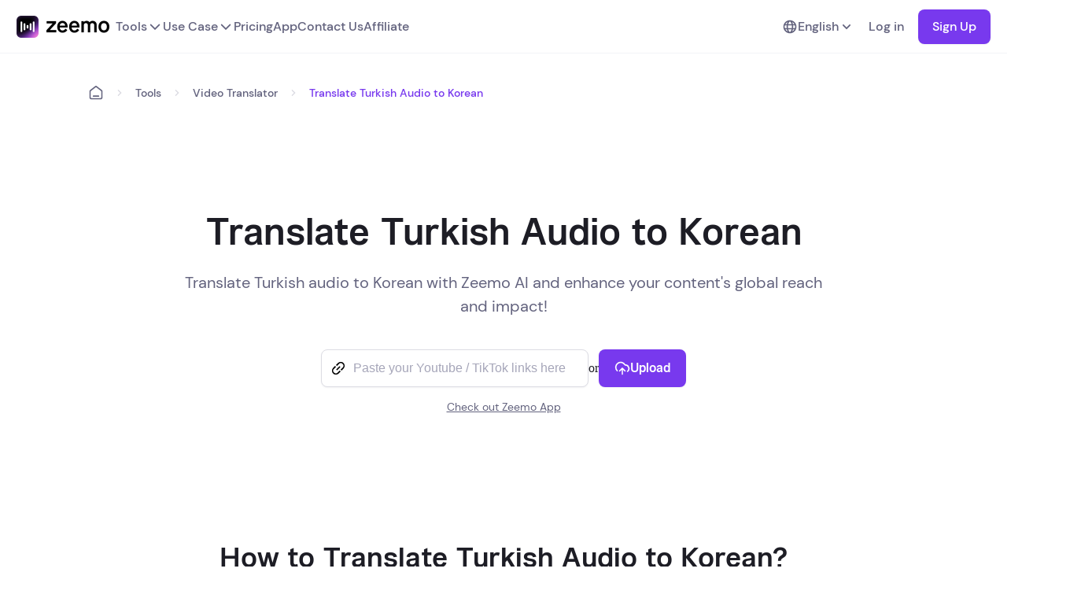

--- FILE ---
content_type: text/html
request_url: https://zeemo.ai/tools/video-translator/translate-turkish-audio-to-korean
body_size: 11877
content:
<!DOCTYPE html>
<html lang="en" style="font-size: unset">
    <head>
        <meta http-equiv="Content-Type" content="text/html; charset=UTF-8" />
        <meta http-equiv="X-UA-Compatible" content="IE=edge" />
        <meta name="viewport" content="width=device-width,initial-scale=1.0" />
        <link rel="icon" href="https://cdn-docs.vizard.ai/zeemo/web/images/tools/public/logo-icon.png" />
        <link rel="canonical" href="https://zeemo.ai/tools/video-translator/translate-turkish-audio-to-korean" />
        <link rel="alternate" href="https://zeemo.ai/tools/video-translator/translate-turkish-audio-to-korean" hrefLang="x-default" />
        <link rel="alternate" href="https://zeemo.ai/cn/tools/video-translator/translate-turkish-audio-to-korean" hrefLang="zh-Hans" />
        <link rel="alternate" href="https://zeemo.ai/tw/tools/video-translator/translate-turkish-audio-to-korean" hrefLang="zh-Hant" />
        <link rel="alternate" href="https://zeemo.ai/de/tools/video-translator/translate-turkish-audio-to-korean" hrefLang="de" />
        <link rel="alternate" href="https://zeemo.ai/pt/tools/video-translator/translate-turkish-audio-to-korean" hrefLang="pt" />
        <link rel="alternate" href="https://zeemo.ai/es/tools/video-translator/translate-turkish-audio-to-korean" hrefLang="es" />
        <link rel="alternate" href="https://zeemo.ai/ja/tools/video-translator/translate-turkish-audio-to-korean" hrefLang="ja" />
        <link rel="alternate" href="https://zeemo.ai/ko/tools/video-translator/translate-turkish-audio-to-korean" hrefLang="ko" />
        <title>Translate Turkish Audio to Korean - Zeemo AI</title>
        <meta name="description" content="Translate Turkish audio to Korean with Zeemo AI and enhance your content&#39;s global reach and impact!" />
        
        <meta name="keywords" content="Translate audio from Turkish to Korean, Turkish to Korean audio translator" />
        
        
        
        <style>
            @font-face {
                font-family: "DMSans-Bold";
                src: url("https://cdn-docs.vizard.ai/zeemo/web/fonts/DMSans-Bold.woff2")
                    format("woff2");
                font-display: swap;
                -moz-osx-font-smoothing: grayscale;
                -webkit-font-smoothing: antialiased;
                text-rendering: optimizeLegibility;
            }

            @font-face {
                font-family: "DMSans-Medium";
                src: url("https://cdn-docs.vizard.ai/zeemo/web/fonts/DMSans-Medium.woff2")
                    format("woff2");
                font-display: swap;
                -moz-osx-font-smoothing: grayscale;
                -webkit-font-smoothing: antialiased;
                text-rendering: optimizeLegibility;
            }

            @font-face {
                font-family: "DMSans-Regular";
                src: url("https://cdn-docs.vizard.ai/zeemo/web/fonts/DMSans-Regular.woff2")
                    format("woff2");
                font-display: swap;
                -moz-osx-font-smoothing: grayscale;
                -webkit-font-smoothing: antialiased;
                text-rendering: optimizeLegibility;
            }

            @font-face {
                font-family: "Robin-Semibold";
                src: url("https://cdn-docs.vizard.ai/zeemo/web/fonts/robin-semibold.woff2")
                    format("woff2");
                font-display: swap;
                -moz-osx-font-smoothing: grayscale;
                -webkit-font-smoothing: antialiased;
                text-rendering: optimizeLegibility;
            }
        </style>
        
        <link
            rel="stylesheet"
            href="https://zeemo.ai/css/sub-tools.css"
        />
    </head>

    <body>
        <script
            async
            src="https://lf1-cdn-tos.bytegoofy.com/obj/iconpark/icons_20643_233.2ff4abab4d0063518c003a88d3192e77.es5.js"
        ></script>
        <noscript>
            <strong
                >We're sorry but zeemo-web doesn't work properly without JavaScript enabled. Please enable it to
                continue.</strong
            >
        </noscript>

        <div id="mobile-header" data-v-4f6b6fe2="" class="header-area">
            
            <img
                data-v-4f6b6fe2=""
                src="https://cdn-docs.vizard.ai/zeemo/web/images/tools/public/logo-en-black.png"
                draggable="false"
                alt="zeemo logo"
                class="black-logo"
            />
               
            <img
                data-v-4f6b6fe2=""
                src="https://cdn-docs.vizard.ai/zeemo/web/images/tools/public/logo-en-white.png"
                draggable="false"
                alt="zeemo logo"
                class="white-logo"
            />
              
            <div data-v-4f6b6fe2="" class="right-area">
                <div data-v-4f6b6fe2="" onclick="toggleMobileLang()" class="lang-choose-button">
                    <iconpark-icon data-v-4f6b6fe2="" name="earth" class="icon" icon-id="" size="1em"></iconpark-icon>
                    English
                </div>
                <div data-v-4f6b6fe2="" onclick="toggleMobileMore()" class="more-button">
                    <iconpark-icon data-v-4f6b6fe2="" name="Navmenubutton" class="more-icon"></iconpark-icon
                    ><iconpark-icon
                        data-v-4f6b6fe2=""
                        name="close-1"
                        class="close-icon"
                        style="display: none"
                    ></iconpark-icon>
                </div>
            </div>
        </div>
        <div data-v-4f6b6fe2="" id="mobile-lang-dropdown" class="lang-dropdown" style="display: none">
            
            <div
                onclick="changeLang('en')"
                data-v-4f6b6fe2=""
                class="lang-item current-lang"
            >
                English 
                <iconpark-icon data-v-4f6b6fe2="" name="Check" class="icon"></iconpark-icon>
                
            </div>
            
            <div
                onclick="changeLang('cn')"
                data-v-4f6b6fe2=""
                class="lang-item"
            >
                简体中文 
            </div>
            
            <div
                onclick="changeLang('tw')"
                data-v-4f6b6fe2=""
                class="lang-item"
            >
                繁體中文 
            </div>
            
            <div
                onclick="changeLang('de')"
                data-v-4f6b6fe2=""
                class="lang-item"
            >
                Deutsch 
            </div>
            
            <div
                onclick="changeLang('pt')"
                data-v-4f6b6fe2=""
                class="lang-item"
            >
                Português 
            </div>
            
            <div
                onclick="changeLang('es')"
                data-v-4f6b6fe2=""
                class="lang-item"
            >
                Español 
            </div>
            
            <div
                onclick="changeLang('ja')"
                data-v-4f6b6fe2=""
                class="lang-item"
            >
                日本語 
            </div>
            
            <div
                onclick="changeLang('ko')"
                data-v-4f6b6fe2=""
                class="lang-item"
            >
                한국어 
            </div>
            
        </div>
        <div data-v-4f6b6fe2="" id="mobile-more-dropdown" class="absolute" style="display: none">
            <div data-v-4f6b6fe2="" id="more-dropdown-list" class="function-area">
                <div data-v-4f6b6fe2="" onclick="toggleToolsDropdown()" class="function-item">
                    Tools<iconpark-icon
                        data-v-4f6b6fe2=""
                        name="ChevronRight"
                        class="icon"
                    ></iconpark-icon>
                </div>
                <div data-v-4f6b6fe2="" onclick="toggleUseCaseDropdown()" class="function-item">
                    Use Case<iconpark-icon
                        data-v-4f6b6fe2=""
                        name="ChevronRight"
                        class="icon"
                    ></iconpark-icon>
                </div>
                <a data-v-4f6b6fe2="" href="https://zeemo.ai/pricing" class="function-item"
                    >Pricing<iconpark-icon
                        data-v-4f6b6fe2=""
                        name="ChevronRight"
                        class="icon"
                    ></iconpark-icon></a
                ><a data-v-4f6b6fe2="" href="https://zeemo.ai/zeemo-app" class="function-item"
                    >App<iconpark-icon
                        data-v-4f6b6fe2=""
                        name="ChevronRight"
                        class="icon"
                    ></iconpark-icon></a
                ><a data-v-4f6b6fe2="" href="https://zeemo.ai/contactus" class="function-item"
                    >Contact Us<iconpark-icon
                        data-v-4f6b6fe2=""
                        name="ChevronRight"
                        class="icon"
                    ></iconpark-icon
                ></a>
                <a data-v-4f6b6fe2="" href="https://zeemo.ai/affiliate-program" class="function-item"
                    >Affiliate<iconpark-icon
                        data-v-4f6b6fe2=""
                        name="ChevronRight"
                        class="icon"
                    ></iconpark-icon
                ></a>
            </div>
            <div data-v-4f6b6fe2="" id="tools-dropdown" class="function-area" style="display: none">
                <div data-v-4f6b6fe2="" onclick="toggleToolsDropdown()" class="back-item">
                    <iconpark-icon
                        data-v-4f6b6fe2=""
                        name="ChevronLeft"
                        class="icon"
                        icon-id=""
                        size="1em"
                    ></iconpark-icon>
                    Tools
                </div>
                <a
                    data-v-4f6b6fe2=""
                    aria-current="page"
                    href="https://zeemo.ai/tools/add-subtitles-to-video"
                    class="router-link-active router-link-exact-active item-more-link"
                    >Add Subtitles to Video</a
                ><a data-v-4f6b6fe2="" href="https://zeemo.ai/tools/video-translator" class="item-more-link"
                    >Video Translator</a
                ><a data-v-4f6b6fe2="" href="https://zeemo.ai/tools/transcribe-audio-to-text" class="item-more-link"
                    >Transcribe Audio to Text</a
                ><a data-v-4f6b6fe2="" href="https://zeemo.ai/tools/transcribe-video-to-text" class="item-more-link"
                    >Transcribe Video to Text</a
                ><a data-v-4f6b6fe2="" href="https://zeemo.ai/tools/ai-caption-generator" class="item-more-link"
                    >AI Caption Generator</a
                ><a data-v-4f6b6fe2="" href="https://zeemo.ai/tools/caption-extractor" class="item-more-link"
                    >Caption Extractor</a
                ><a data-v-4f6b6fe2="" href="https://zeemo.ai/tools/youtube-video-downloader" class="item-more-link"
                    >YouTube Video Downloader</a
                ><a data-v-4f6b6fe2="" href="https://zeemo.ai/tools/tiktok-video-downloader" class="item-more-link"
                    >TikTok Video Downloader</a
                ><a data-v-4f6b6fe2="" href="https://zeemo.ai/tools/x-video-downloader" class="item-more-link"
                    >Twitter Video Downloader</a
                ><a data-v-4f6b6fe2="" href="https://zeemo.ai/tools/add-caption-to-sora-video" class="item-more-link"
                    >Add caption to Sora video</a
                ><a data-v-4f6b6fe2="" href="https://zeemo.ai/tools/video-resizer" class="item-more-link"
                    >Video Resizer</a
                ><a data-v-4f6b6fe2="" href="https://zeemo.ai/tools" class="router-link-active item-more-link"
                    >All tools</a
                >
            </div>
            <div data-v-4f6b6fe2="" id="use-case-dropdown" class="function-area" style="display: none">
                <div data-v-4f6b6fe2="" onclick="toggleUseCaseDropdown()" class="back-item">
                    <iconpark-icon
                        data-v-4f6b6fe2=""
                        name="ChevronLeft"
                        class="icon"
                        icon-id=""
                        size="1em"
                    ></iconpark-icon
                    >Use Case
                </div>
                <a
                    data-v-4f6b6fe2=""
                    href="https://zeemo.ai/use-cases/video-captioning/caption-generator-for-content-creators"
                    class="item-more-link"
                    >Content Creators</a
                ><a
                    data-v-4f6b6fe2=""
                    href="https://zeemo.ai/use-cases/video-captioning/subtitles-generator-for-educational-institutions"
                    class="item-more-link"
                    >Educational Institutions</a
                ><a
                    data-v-4f6b6fe2=""
                    href="https://zeemo.ai/use-cases/video-captioning/auto-caption-for-media-companies"
                    class="item-more-link"
                    >Media Companies</a
                ><a
                    data-v-4f6b6fe2=""
                    href="https://zeemo.ai/use-cases/transcription-service/legal-transcription"
                    class="item-more-link"
                    >Legal Transcription</a
                ><a
                    data-v-4f6b6fe2=""
                    href="https://zeemo.ai/use-cases/transcription-service/interview-transcription"
                    class="item-more-link"
                    >Interview Transcription</a
                ><a
                    data-v-4f6b6fe2=""
                    href="https://zeemo.ai/use-cases/transcription-service/music-transcription"
                    class="item-more-link"
                    >Music Transcription</a
                >
            </div>
        </div>

        <header
            id="web-header"
            data-v-917de12a=""
            data-v-ca13e636=""
            class="header-container"
            style="--1870ab76: undefined"
        >
            <div data-v-917de12a="" class="header-content">
                <div data-v-917de12a="" class="left-area">
                    <a data-v-917de12a="" onclick="send.collect('navigationBar_clickLogo')" href="https://zeemo.ai">
                        
                        <img
                            data-v-917de12a=""
                            src="https://cdn-docs.vizard.ai/zeemo/web/images/tools/public/logo-en-black.png"
                            draggable="false"
                            alt="zeemo logo"
                        />
                          
                    </a>
                    <div data-v-917de12a="" class="toggle-area">
                        <button data-v-917de12a="" class="toggle-button">
                            <a
                                data-v-917de12a=""
                                onclick="send.collect('navigationBar_clickTools', {url: '/tools'})"
                                href="https://zeemo.ai/tools"
                                class="toggle-button"
                                >Tools
                                <iconpark-icon data-v-917de12a="" class="icon" name="BigChevronDown"></iconpark-icon
                            ></a>
                        </button>
                        <div data-v-917de12a="" class="toggle-dropdown tool-area">
                            <div class="left">
                                <span class="tag">
                                    Subtitle Tools
                                </span>
                                <a
                                    data-v-917de12a=""
                                    onclick="send.collect('navigationBar_clickTools', {url: '/tools/add-subtitles-to-video'})"
                                    href="https://zeemo.ai/tools/add-subtitles-to-video"
                                    class="link-button"
                                    >Add Subtitles to Video</a
                                ><a
                                    data-v-917de12a=""
                                    onclick="send.collect('navigationBar_clickTools', {url: '/tools/video-translator'})"
                                    href="https://zeemo.ai/tools/video-translator"
                                    class="link-button"
                                    >Video Translator</a
                                ><a
                                    data-v-917de12a=""
                                    onclick="send.collect('navigationBar_clickTools', {url: '/tools/transcribe-audio-to-text'})"
                                    href="https://zeemo.ai/tools/transcribe-audio-to-text"
                                    class="link-button"
                                    >Transcribe Audio to Text</a
                                ><a
                                    data-v-917de12a=""
                                    onclick="send.collect('navigationBar_clickTools', {url: '/tools/transcribe-video-to-text'})"
                                    href="https://zeemo.ai/tools/transcribe-video-to-text"
                                    class="link-button"
                                    >Transcribe Video to Text</a
                                >
                            </div>
                            <div class="center">
                                <span class="tag">
                                    Video content creator
                                </span>
                                <a
                                    data-v-917de12a=""
                                    onclick="send.collect('navigationBar_clickTools', {url: '/tools/youtube-video-downloader'})"
                                    href="https://zeemo.ai/tools/youtube-video-downloader"
                                    class="link-button"
                                    >YouTube Video Downloader</a
                                ><a
                                    data-v-917de12a=""
                                    onclick="send.collect('navigationBar_clickTools', {url: '/tools/tiktok-video-downloader'})"
                                    href="https://zeemo.ai/tools/tiktok-video-downloader"
                                    class="link-button"
                                    >TikTok Video Downloader</a
                                ><a
                                    data-v-917de12a=""
                                    onclick="send.collect('navigationBar_clickTools', {url: '/tools/x-video-downloader'})"
                                    href="https://zeemo.ai/tools/x-video-downloader"
                                    class="link-button"
                                    >Twitter Video Downloader</a
                                ><a
                                    data-v-917de12a=""
                                    onclick="send.collect('navigationBar_clickTools', {url: '/tools/video-resizer'})"
                                    href="https://zeemo.ai/tools/video-resizer"
                                    class="link-button"
                                    >Video Resizer</a
                                >
                            </div>
                            <div class="right">
                                <span class="tag">
                                    AI Tools
                                </span>
                                <a
                                    data-v-917de12a=""
                                    onclick="send.collect('navigationBar_clickTools', {url: '/tools/ai-caption-generator'})"
                                    href="https://zeemo.ai/tools/ai-caption-generator"
                                    class="link-button"
                                    >AI Caption Generator</a
                                ><a
                                    data-v-917de12a=""
                                    onclick="send.collect('navigationBar_clickTools', {url: '/tools/caption-extractor'})"
                                    href="https://zeemo.ai/tools/caption-extractor"
                                    class="link-button"
                                    >Caption Extractor</a
                                ><a
                                    data-v-917de12a=""
                                    onclick="send.collect('navigationBar_clickTools', {url: '/tools/add-caption-to-sora-video'})"
                                    href="https://zeemo.ai/tools/add-caption-to-sora-video"
                                    class="link-button"
                                    >Add caption to Sora video
                                </a>
                            </div>
                        </div>
                    </div>
                    <div data-v-917de12a="" class="toggle-area use-case-area">
                        <button data-v-917de12a="" class="toggle-button use-case-button">
                            <a data-v-917de12a="" href="https://zeemo.ai/use-cases" class="toggle-button"
                                >Use Case
                                <iconpark-icon data-v-917de12a="" class="icon" name="BigChevronDown"></iconpark-icon
                            ></a>
                        </button>
                        <div data-v-917de12a="" class="toggle-dropdown use-case-dropdown">
                            <ul data-v-917de12a="">
                                <li data-v-917de12a="">
                                    <a
                                        data-v-917de12a=""
                                        href="https://zeemo.ai/use-cases/video-captioning"
                                        class="sub-page"
                                        >Video Captioning</a
                                    ><a
                                        data-v-917de12a=""
                                        href="https://zeemo.ai/use-cases/video-captioning/caption-generator-for-content-creators"
                                        class="link-button"
                                        >Content Creators</a
                                    ><a
                                        data-v-917de12a=""
                                        href="https://zeemo.ai/use-cases/video-captioning/subtitles-generator-for-educational-institutions"
                                        class="link-button"
                                        >Educational Institutions</a
                                    ><a
                                        data-v-917de12a=""
                                        href="https://zeemo.ai/use-cases/video-captioning/auto-caption-for-media-companies"
                                        class="link-button"
                                        >Media Companies</a
                                    ><a
                                        data-v-917de12a=""
                                        href="https://zeemo.ai/use-cases/video-captioning/auto-subtitles-for-online-media-publishers"
                                        class="link-button"
                                        >Online Media Publishers</a
                                    ><a
                                        data-v-917de12a=""
                                        href="https://zeemo.ai/use-cases/video-captioning/movie-subtitles-for-documentary-filmmakers"
                                        class="link-button"
                                        >Documentary Filmmakers</a
                                    ><a
                                        data-v-917de12a=""
                                        href="https://zeemo.ai/use-cases/video-captioning/caption-video-with-mobile-App"
                                        class="link-button"
                                        >Short Video Creators</a
                                    >
                                </li>
                                <li data-v-917de12a="">
                                    <a
                                        data-v-917de12a=""
                                        href="https://zeemo.ai/use-cases/social-media-platforms"
                                        class="sub-page"
                                        >Social Media Platforms</a
                                    ><a
                                        data-v-917de12a=""
                                        href="https://zeemo.ai/use-cases/social-media-platforms/transcribe-youtube-video"
                                        class="link-button"
                                        ><img
                                            data-v-917de12a=""
                                            width="24"
                                            src="https://cdn-docs.vizard.ai/zeemo/web/images/tools/public/youtube.svg"
                                            alt="youtube"
                                        />
                                        YouTube</a
                                    ><a
                                        data-v-917de12a=""
                                        href="https://zeemo.ai/use-cases/social-media-platforms/edit-tiktok-caption"
                                        class="link-button"
                                        ><img
                                            data-v-917de12a=""
                                            width="24"
                                            src="https://cdn-docs.vizard.ai/zeemo/web/images/tools/public/tiktok.svg"
                                            alt="tiktok"
                                        />
                                        TikTok</a
                                    ><a
                                        data-v-917de12a=""
                                        href="https://zeemo.ai/use-cases/social-media-platforms/reddit-caption"
                                        class="link-button"
                                        ><img
                                            data-v-917de12a=""
                                            width="24"
                                            src="https://cdn-docs.vizard.ai/zeemo/web/images/tools/public/reddit.svg"
                                            alt="reddit"
                                        />
                                        Reddit</a
                                    ><a
                                        data-v-917de12a=""
                                        href="https://zeemo.ai/use-cases/social-media-platforms/add-caption-to-instagram-video"
                                        class="link-button"
                                        ><img
                                            data-v-917de12a=""
                                            width="24"
                                            src="https://cdn-docs.vizard.ai/zeemo/web/images/tools/public/instagram.svg"
                                            alt="instagram"
                                        />
                                        Instagram</a
                                    ><a
                                        data-v-917de12a=""
                                        href="https://zeemo.ai/use-cases/social-media-platforms/twitter-video-captions"
                                        class="link-button"
                                        ><img
                                            data-v-917de12a=""
                                            width="24"
                                            src="https://cdn-docs.vizard.ai/zeemo/web/images/tools/public/twitter.svg"
                                            alt="twitter"
                                        />
                                        Twitter</a
                                    ><a
                                        data-v-917de12a=""
                                        href="https://zeemo.ai/use-cases/social-media-platforms/add-captions-to-facebook-video"
                                        class="link-button"
                                        ><img
                                            data-v-917de12a=""
                                            width="24"
                                            src="https://cdn-docs.vizard.ai/zeemo/web/images/tools/public/facebook.svg"
                                            alt="facebook"
                                        />
                                        Facebook</a
                                    >
                                </li>
                                <li data-v-917de12a="">
                                    <a
                                        data-v-917de12a=""
                                        href="https://zeemo.ai/use-cases/transcription-service"
                                        class="sub-page"
                                        >Transcription Service</a
                                    ><a
                                        data-v-917de12a=""
                                        href="https://zeemo.ai/use-cases/transcription-service/legal-transcription"
                                        class="link-button"
                                        >Legal Transcription</a
                                    ><a
                                        data-v-917de12a=""
                                        href="https://zeemo.ai/use-cases/transcription-service/interview-transcription"
                                        class="link-button"
                                        >Interview Transcription</a
                                    ><a
                                        data-v-917de12a=""
                                        href="https://zeemo.ai/use-cases/transcription-service/music-transcription"
                                        class="link-button"
                                        >Music Transcription</a
                                    ><a
                                        data-v-917de12a=""
                                        href="https://zeemo.ai/use-cases/transcription-service/podcast-transcription"
                                        class="link-button"
                                        >Podcast Transcription</a
                                    ><a
                                        data-v-917de12a=""
                                        href="https://zeemo.ai/use-cases/transcription-service/transcribe-voice-recording"
                                        class="link-button"
                                        >Transcribe Voice Recording</a
                                    >
                                </li>
                            </ul>
                        </div>
                    </div>
                    <a
                        data-v-917de12a=""
                        onclick="send.collect('navigationBar_clickPricing')"
                        href="https://zeemo.ai/pricing"
                        class="header-button"
                        >Pricing</a
                    ><a
                        data-v-917de12a=""
                        aria-current="page"
                        onclick="send.collect('navigationBar_clickAppDown')"
                        href="https://zeemo.ai/zeemo-app"
                        class="router-link-active router-link-exact-active header-button"
                        >App</a
                    ><a
                        data-v-917de12a=""
                        onclick="send.collect('navigationBar_clickContactUs')"
                        href="https://zeemo.ai/contactus"
                        class="header-button"
                        >Contact Us</a
                    >
                    <a
                        data-v-917de12a=""
                        onclick="send.collect('navigationBar_clickAffiliate')"
                        href="https://zeemo.ai/affiliate-program"
                        class="header-button"
                        >Affiliate</a
                    >
                </div>
                <div data-v-917de12a="" class="right-area">
                    <div data-v-917de12a="" class="lang-area">
                        <button data-v-917de12a="" class="lang-button">
                            <iconpark-icon data-v-917de12a="" class="icon" name="earth"></iconpark-icon>
                            English
                            <iconpark-icon data-v-917de12a="" class="icon" name="ChevronDown"></iconpark-icon>
                        </button>
                        <div data-v-917de12a="" class="lang-dropdown">
                            
                            <div
                                onclick="changeLang('en')"
                                data-v-917de12a=""
                                class="lang-item"
                            >
                                English 
                                <iconpark-icon data-v-917de12a="" class="icon" name="Check"></iconpark-icon>
                                
                            </div>
                            
                            <div
                                onclick="changeLang('cn')"
                                data-v-917de12a=""
                                class="lang-item"
                            >
                                简体中文 
                            </div>
                            
                            <div
                                onclick="changeLang('tw')"
                                data-v-917de12a=""
                                class="lang-item"
                            >
                                繁體中文 
                            </div>
                            
                            <div
                                onclick="changeLang('de')"
                                data-v-917de12a=""
                                class="lang-item"
                            >
                                Deutsch 
                            </div>
                            
                            <div
                                onclick="changeLang('pt')"
                                data-v-917de12a=""
                                class="lang-item"
                            >
                                Português 
                            </div>
                            
                            <div
                                onclick="changeLang('es')"
                                data-v-917de12a=""
                                class="lang-item"
                            >
                                Español 
                            </div>
                            
                            <div
                                onclick="changeLang('ja')"
                                data-v-917de12a=""
                                class="lang-item"
                            >
                                日本語 
                            </div>
                            
                            <div
                                onclick="changeLang('ko')"
                                data-v-917de12a=""
                                class="lang-item"
                            >
                                한국어 
                            </div>
                            
                        </div>
                    </div>
                    <div data-v-917de12a="" class="login-button" onclick="clickHeaderLogin()">
                        Log in
                    </div>
                    <div data-v-917de12a="" class="login-button" onclick="goToRegister('https://zeemo.ai')">
                        Sign Up
                    </div>
                    <div data-v-917de12a="" class="login-button" onclick="clickHeaderWorkSpace()">
                        Workspace
                    </div>
                </div>
            </div>
        </header>

        <div id="tools-wrapper" class="web">
            <section class="crumbs">
                <div class="crumbsWrap">
                    <iconpark-icon class="crumbButtonBase" name="Breadcrumbbuttonbase"></iconpark-icon>
                    <iconpark-icon class="chevronRight" name="ChevronRight"></iconpark-icon>
                    <p class="crumbP1" onclick="changeTab('https://zeemo.ai/tools')">Tools</p>
                    <iconpark-icon class="chevronRight" name="ChevronRight"></iconpark-icon>
                    <p class="crumbP1" onclick="changeTab('https://zeemo.ai/tools/video-translator')">
                        Video Translator
                    </p>
                    <iconpark-icon class="chevronRight" name="ChevronRight"></iconpark-icon>
                    <p class="crumbP2">Translate Turkish Audio to Korean</p>
                </div>
            </section>
            <section class="header">
                <div class="headerWrap">
                    <h1 class="headLine">Translate Turkish Audio to Korean</h1>
                    <p class="headDescribe">Translate Turkish audio to Korean with Zeemo AI and enhance your content&#39;s global reach and impact!</p>
                    <div class="webButtonLink">
                        <div class="first-upload-area">
                            <div class="first-upload-input">
                                <iconpark-icon name="link-b58aagkf" class="first-upload-link"></iconpark-icon>
                                <input type="text" placeholder="Paste your Youtube / TikTok links here" oninput="inputLink()" class="uploadInput">
                                <button class="first-upload-input-button" onclick="uploadWithLink()">
                                    <span>Get captions</span>
                                </button>
                            </div>
                            <span>or</span>
                            <button class="first-upload-button" onclick="goUpload()">
                                <iconpark-icon class="button-icon-upload" name="upload-cloud-02-9llj79ej"></iconpark-icon>
                                Upload
                            </button>
                        </div>
                        <span class="download-app" onclick="goToApp()">Check out Zeemo App</span>
                    </div>
                    <button class="tryBtn" onclick="goMobileDownload()">
                        <iconpark-icon class="try-button-icon" name="upload-cloud-02-9llj79ej"></iconpark-icon>
                        Try Online for Free
                    </button>
                </div>
            </section>
            <section class="block1">
                <h2 class="block1Title">How to Translate Turkish Audio to Korean?</h2>
                <div class="block1Content">
                    <div class="block1ContentItem">
                        <img src="https://cdn-docs.vizard.ai/zeemo/web/images/tools/public/b1_1.png" alt="block1Img" class="B1ItemImg" />
                        <h3 class="B1ItemTitle">Upload Audio</h3>
                        <p class="B1ItemDescribe">With Zeemo, translating audio from Turkish to Korean is simple. Upload the audio file from your phone or computer, and Zeemo will transcribe and translate it.</p>
                    </div>
                    <div class="block1ContentItem">
                        <img src="https://cdn-docs.vizard.ai/zeemo/web/images/tools/public/b1_2.png" alt="block1Img" class="B1ItemImg" />
                        <h3 class="B1ItemTitle">Translate Audio</h3>
                        <p class="B1ItemDescribe">Determine the original language and target language for your audio files. You can also make adjustments with Zeemo’s batch-editing feature. Bid farewell to manual audio transcription!</p>
                    </div>
                    <div class="block1ContentItem">
                        <img src="https://cdn-docs.vizard.ai/zeemo/web/images/tools/public/b1_3.png" alt="block1Img" class="B1ItemImg" />
                        <h3 class="B1ItemTitle">Export</h3>
                        <p class="B1ItemDescribe">Once the audio translation is done, you can export the text that has been transcribed and translated. Zeemo typically allows you to export the transcription as a text file.</p>
                    </div>
                </div>
                <button class="block1Btn" onclick="goToLogin('https://zeemo.ai')">Give it a try</button>
            </section>
            
            <section class="block3">
                <div class="block3Header">
                    <p class="block3HeaderSubtitle">Features</p>
                    <h2 class="block3HeaderHeadLine">Translate Turkish Audio to Korean with Zeemo</h2>
                    <p class="block3HeaderDescribe">Zeemo’s AI lets you translate your Turkish audio to Korean with minimal effort.</p>
                </div>
                <div class="block3Content">
                    <div class="block3ContentWrap">
                        <div class="block3TextContent">
                            <h3 class="block3TextContentHeadLine">Translate with AI-Powered Accuracy</h3>
                            <p class="block3TextContentDescribe">The advanced AI technology from Zeemo ensures that your Turkish audio is translated to Korean accurately, preserving nuances and context.</p>
                            <ul class="block3TextContentUl">
                                <li class="block3TextContentLi">
                                    <iconpark-icon class="iconContent" name="Checkicon"></iconpark-icon>
                                    <p class="liContent">Translate Turkish audio to Korean in seconds</p>
                                </li>
                                <li class="block3TextContentLi">
                                    <iconpark-icon class="iconContent" name="Checkicon"></iconpark-icon>
                                    <p class="liContent">Improved workflow and time management</p>
                                </li>
                                <li class="block3TextContentLi">
                                    <iconpark-icon class="iconContent" name="Checkicon"></iconpark-icon>
                                    <p class="liContent">98% Leading Accuracy</p>
                                </li>
                            </ul>
                        </div>
                        <div class="block3ImgContent">
                            <img src="https://cdn-docs.vizard.ai/zeemo/web/images/tools/template6/1.webp" alt="img" />
                        </div>
                    </div>
                    <div class="block3ContentWrap">
                        <div class="block3ImgContent block3ImgContentLeft">
                            <img src="https://cdn-docs.vizard.ai/zeemo/web/images/tools/template6/2.webp" alt="img" />
                        </div>
                        <div class="block3TextContent block3TextContentRight">
                            <h3 class="block3TextContentHeadLine">Diverse Language Selection</h3>
                            <p class="block3TextContentDescribe">With Korean subtitles, a diverse audience can connect with your content more effectively, as Zeemo allows translation to Korean along with various other languages.</p>
                            <ul class="block3TextContentUl">
                                <li class="block3TextContentLi">
                                    <iconpark-icon class="iconContent" name="Checkicon"></iconpark-icon>
                                    <p class="liContent">95 languages supported</p>
                                </li>
                                <li class="block3TextContentLi">
                                    <iconpark-icon class="iconContent" name="Checkicon"></iconpark-icon>
                                    <p class="liContent">Make your video more accessible</p>
                                </li>
                                <li class="block3TextContentLi">
                                    <iconpark-icon class="iconContent" name="Checkicon"></iconpark-icon>
                                    <p class="liContent">Customize subtitle text</p>
                                </li>
                            </ul>
                        </div>
                    </div>
                    <div class="block3ContentWrap">
                        <div class="block3TextContent">
                            <h3 class="block3TextContentHeadLine">Time and Cost Efficiency</h3>
                            <p class="block3TextContentDescribe">With Zeemo&#39;s AI technology, the translation process becomes efficient, cutting down on time and costs often involved in manual translations. Translate your Turkish to Korean in seconds.</p>
                            <ul class="block3TextContentUl">
                                <li class="block3TextContentLi">
                                    <iconpark-icon class="iconContent" name="Checkicon"></iconpark-icon>
                                    <p class="liContent">Transcribe with precision</p>
                                </li>
                                <li class="block3TextContentLi">
                                    <iconpark-icon class="iconContent" name="Checkicon"></iconpark-icon>
                                    <p class="liContent">Budget-friendly solution</p>
                                </li>
                                <li class="block3TextContentLi">
                                    <iconpark-icon class="iconContent" name="Checkicon"></iconpark-icon>
                                    <p class="liContent">Free trials available</p>
                                </li>
                            </ul>
                        </div>
                        <div class="block3ImgContent">
                            <img src="https://cdn-docs.vizard.ai/zeemo/web/images/tools/template6/3.webp" alt="img" />
                        </div>
                    </div>
                </div>
            </section>
            <section class="block4">
                <div class="block4Header">
                    <p class="block4Subtitle">Support</p>
                    <h2 class="block4Title">Need something cleared up? Here are our most frequently asked questions.</h2>
                    <p class="block4Describe">FAQs</p>
                </div>
                
                <div class="block4Content">
                    <input hidden type="checkbox" id="faq0" />
                    <label for="faq0">
                        <div class="block4ContentTitle">
                            <h3>How to translate Turkish audio to Korean?</h3>
                            <iconpark-icon
                                class="block4Icon expand-icon"
                                name="add-9ldi63c6"
                                style="font-size: 24px; cursor: pointer;"
                            ></iconpark-icon>
                            <iconpark-icon
                                class="block4Icon fold-icon"
                                name="Iconwrap"
                                style="font-size: 24px; cursor: pointer;display: none;"
                            ></iconpark-icon>
                        </div>
                    </label>
                    <pre class="block4ContentInfo">
                        <span>To translate Turkish audio to Korean with the assistance of Zeemo&#39;s AI audio translator, follow these steps: 
1. Upload Your Audio: Sign in to Zeemo and upload your Turkish audio file. 
2. Choose Target Language: Choose Korean for the translation. 
3. AI Translation: Zeemo&#39;s AI will evaluate the audio and provide accurate subtitles in Korean. 
4. Review and Adjust (Optional): Ensure that the Korean subtitles are correct and make any adjustments if needed. 
5. Download Transcript: Once you are satisfied, download the translated transcript. 
By following these steps, you can easily translate Turkish audio to Korean with Zeemo&#39;s AI, thus broadening the reach of your content!</span>
                    </pre>
                </div>
                
                <div class="block4Content">
                    <input hidden type="checkbox" id="faq1" />
                    <label for="faq1">
                        <div class="block4ContentTitle">
                            <h3>How can I transcribe Turkish audio to Korean for free?</h3>
                            <iconpark-icon
                                class="block4Icon expand-icon"
                                name="add-9ldi63c6"
                                style="font-size: 24px; cursor: pointer;"
                            ></iconpark-icon>
                            <iconpark-icon
                                class="block4Icon fold-icon"
                                name="Iconwrap"
                                style="font-size: 24px; cursor: pointer;display: none;"
                            ></iconpark-icon>
                        </div>
                    </label>
                    <pre class="block4ContentInfo">
                        <span>Zeemo allows new users to experience our advanced transcription service for free. You can translate audio to Korean from your Turkish audio in four straightforward steps:
1. Upload your audio or video file to Zeemo from your phone or computer.
2. Select the original language and target language before starting.
3. Review the transcripts and edit them if necessary.
4. Download your audio transcripts once finished.</span>
                    </pre>
                </div>
                
                <div class="block4Content">
                    <input hidden type="checkbox" id="faq2" />
                    <label for="faq2">
                        <div class="block4ContentTitle">
                            <h3>What file formats does Zeemo support?</h3>
                            <iconpark-icon
                                class="block4Icon expand-icon"
                                name="add-9ldi63c6"
                                style="font-size: 24px; cursor: pointer;"
                            ></iconpark-icon>
                            <iconpark-icon
                                class="block4Icon fold-icon"
                                name="Iconwrap"
                                style="font-size: 24px; cursor: pointer;display: none;"
                            ></iconpark-icon>
                        </div>
                    </label>
                    <pre class="block4ContentInfo">
                        <span>Zeemo supports importing file types: mp4, mov, 3gp, mp3, wav, m4a, avi.
And exporting: MP4, SRT, Final cut, TXT, ASS.</span>
                    </pre>
                </div>
                
            </section>
            <section class="find-more">
                <h2 class="find-more-title">Find More:</h2>
                <ul class="find-more-list">
                    
                    <a href="https://zeemo.ai/tools/add-subtitles-to-video" style="text-decoration: none">
                        <li class="find-more-item">Add Subtitles to Video</li>
                    </a>
                    
                    <a href="https://zeemo.ai/tools/video-translator" style="text-decoration: none">
                        <li class="find-more-item">Video Translator</li>
                    </a>
                    
                    <a href="https://zeemo.ai/tools/transcribe-audio-to-text" style="text-decoration: none">
                        <li class="find-more-item">Transcribe Audio to Text</li>
                    </a>
                    
                    <a href="https://zeemo.ai/tools/transcribe-video-to-text" style="text-decoration: none">
                        <li class="find-more-item">Transcribe Video to Text</li>
                    </a>
                    
                    <a href="https://zeemo.ai/tools/ai-caption-generator" style="text-decoration: none">
                        <li class="find-more-item">AI Caption Generator</li>
                    </a>
                    
                    <a href="https://zeemo.ai/tools/video-translator/translate-english-audio-to-korean" style="text-decoration: none">
                        <li class="find-more-item">Translate English Audio to Korean</li>
                    </a>
                    
                    <a href="https://zeemo.ai/tools/video-translator/translate-spanish-audio-to-korean" style="text-decoration: none">
                        <li class="find-more-item">Translate Spanish Audio to Korean</li>
                    </a>
                    
                    <a href="https://zeemo.ai/tools/video-translator/translate-japanese-audio-to-korean" style="text-decoration: none">
                        <li class="find-more-item">Translate Japanese Audio to Korean</li>
                    </a>
                    
                    <a href="https://zeemo.ai/tools/video-translator/translate-french-audio-to-korean" style="text-decoration: none">
                        <li class="find-more-item">Translate French Audio to Korean</li>
                    </a>
                    
                    <a href="https://zeemo.ai/tools/video-translator/translate-thai-audio-to-korean" style="text-decoration: none">
                        <li class="find-more-item">Translate Thai Audio to Korean</li>
                    </a>
                    
                    <a href="https://zeemo.ai/tools/video-translator/translate-russian-audio-to-korean" style="text-decoration: none">
                        <li class="find-more-item">Translate Russian Audio to Korean</li>
                    </a>
                    
                    <a href="https://zeemo.ai/tools/video-translator/translate-portuguese-audio-to-korean" style="text-decoration: none">
                        <li class="find-more-item">Translate Portuguese Audio to Korean</li>
                    </a>
                    
                    <a href="https://zeemo.ai/tools/video-translator/translate-german-audio-to-korean" style="text-decoration: none">
                        <li class="find-more-item">Translate German Audio to Korean</li>
                    </a>
                    
                    <a href="https://zeemo.ai/tools/video-translator/translate-italian-audio-to-korean" style="text-decoration: none">
                        <li class="find-more-item">Translate Italian Audio to Korean</li>
                    </a>
                    
                    <a href="https://zeemo.ai/tools/video-translator/translate-vietnamese-audio-to-korean" style="text-decoration: none">
                        <li class="find-more-item">Translate Vietnamese Audio to Korean</li>
                    </a>
                    
                    <a href="https://zeemo.ai/tools/video-translator/translate-arabic-audio-to-korean" style="text-decoration: none">
                        <li class="find-more-item">Translate Arabic Audio to Korean</li>
                    </a>
                    
                    <a href="https://zeemo.ai/tools/video-translator/translate-indonesian-audio-to-korean" style="text-decoration: none">
                        <li class="find-more-item">Translate Indonesian Audio to Korean</li>
                    </a>
                    
                    <a href="https://zeemo.ai/tools/video-translator/translate-simplified-chinese-audio-to-korean" style="text-decoration: none">
                        <li class="find-more-item">Translate Simplified Chinese Audio to Korean</li>
                    </a>
                    
                    <a href="https://zeemo.ai/tools/video-translator/translate-traditional-chinese-audio-to-korean" style="text-decoration: none">
                        <li class="find-more-item">Translate Traditional Chinese Audio to Korean</li>
                    </a>
                    
                    <a href="https://zeemo.ai/tools/video-translator/translate-cantonese-audio-to-korean" style="text-decoration: none">
                        <li class="find-more-item">Translate Cantonese Audio to Korean</li>
                    </a>
                    
                    <a href="https://zeemo.ai/tools/video-translator/translate-chinese-audio-to-korean" style="text-decoration: none">
                        <li class="find-more-item">Translate Chinese Audio to Korean</li>
                    </a>
                    
                    <a href="https://zeemo.ai/tools/video-translator/translate-hokkien-audio-to-korean" style="text-decoration: none">
                        <li class="find-more-item">Translate Hokkien Audio to Korean</li>
                    </a>
                    
                    <a href="https://zeemo.ai/tools/video-translator/translate-hindi-audio-to-korean" style="text-decoration: none">
                        <li class="find-more-item">Translate Hindi Audio to Korean</li>
                    </a>
                    
                    <a href="https://zeemo.ai/tools/video-translator/translate-ukrainian-audio-to-korean" style="text-decoration: none">
                        <li class="find-more-item">Translate Ukrainian Audio to Korean</li>
                    </a>
                    
                    <a href="https://zeemo.ai/tools/video-translator/translate-dutch-audio-to-korean" style="text-decoration: none">
                        <li class="find-more-item">Translate Dutch Audio to Korean</li>
                    </a>
                    
                </ul>
            </section>
            <section class="toolFoot">
                <div class="toolFootWrap">
                    <div class="footLeft">
                        <h2 class="footLeftTitle">Sign up for Free Trial</h2>
                        <p class="footLeftDescribe">Effortlessly translate Turkish audio to Korean!</p>
                        <div class="footBtn">
                            <img
                                src="https://cdn-docs.vizard.ai/zeemo/web/images/tools/public/apple-download.png"
                                alt="down_app"
                                class="footBtnImg1"
                                onclick="clickAppDownload('AppStore', 'https:\/\/apps.apple.com/us/app/zeemo-ai-captions-subtitles/id1577284115')"
                            />
                            <img
                                src="https://cdn-docs.vizard.ai/zeemo/web/images/tools/public/google-download.png"
                                alt="down_google"
                                class="footBtnImg2"
                                onclick="clickAppDownload('GooglePlay', 'https:\/\/play.google.com/store/apps/details?id=cn.bluepulse.caption&pli=1')"
                            />
                        </div>
                        <button class="footAddSubOnline" onclick="clickCta()">Translate Turkish Audio to Korean Online</button>
                    </div>
                    <div class="footRight">
                        <img src="https://cdn-docs.vizard.ai/zeemo/web/images/tools/public/edit.png" alt="footImg" class="footRightEdit" />
                    </div>
                </div>
            </section>
        </div>
        <footer
            id="web-footer"
            data-v-1c64d906=""
            data-v-ca13e636=""
            class="footer-container"
            style="--1870ab76: undefined"
        >
            <div data-v-1c64d906="" class="footer-center">
                <div data-v-1c64d906="" class="logo-area">
                    
                    <img
                        data-v-1c64d906=""
                        src="https://cdn-docs.vizard.ai/zeemo/web/images/tools/public/logo-en-white.png"
                        draggable="false"
                        alt="zeemo logo"
                    />
                      
                    <p data-v-1c64d906="" class="context">Create your captions in seconds like magic.</p>
                    <div data-v-1c64d906="" class="download-area">
                        <img
                            data-v-1c64d906=""
                            src="https://cdn-docs.vizard.ai/zeemo/web/images/tools/public/apple-download-footer-web.png"
                            draggable="false"
                            alt="download apple store"
                            onclick="clickFooterAppDownload('AppStore', 'https://apps.apple.com/us/app/zeemo-ai-captions-subtitles/id1577284115')"
                        /><img
                            data-v-1c64d906=""
                            src="https://cdn-docs.vizard.ai/zeemo/web/images/tools/public/google-download-footer-web.png"
                            draggable="false"
                            alt="download google play"
                            onclick="clickFooterAppDownload('GooglePlay', 'https://play.google.com/store/apps/details?id=cn.bluepulse.caption')"
                        />
                    </div>
                </div>
                <div data-v-1c64d906="" class="function-area">
                    <div data-v-1c64d906="" class="function-line">
                        <div data-v-1c64d906="" class="function-title">Tool</div>
                        <div data-v-1c64d906="" class="function-content">
                            <a
                                data-v-1c64d906=""
                                href="https://zeemo.ai/tools/add-subtitles-to-video"
                                class="function-item"
                                >Add Subtitles to Video</a
                            ><a data-v-1c64d906="" href="https://zeemo.ai/tools/video-translator" class="function-item"
                                >Video Translator</a
                            ><a
                                data-v-1c64d906=""
                                href="https://zeemo.ai/tools/transcribe-audio-to-text"
                                class="function-item"
                                >Transcribe Audio to Text</a
                            >
                            <a
                                data-v-1c64d906=""
                                href="https://zeemo.ai/tools/transcribe-video-to-text"
                                class="function-item"
                                >Transcribe Video to Text
                                </a>
                            <a
                                data-v-1c64d906=""
                                href="https://zeemo.ai/tools/ai-caption-generator"
                                class="function-item"
                                >AI Caption Generator
                            </a>
                            <a
                                data-v-1c64d906=""
                                href="https://zeemo.ai/tools/caption-extractor"
                                class="function-item"
                                >Caption Extractor
                            </a>
                            <a
                                data-v-1c64d906=""
                                href="https://zeemo.ai/tools/youtube-video-downloader"
                                class="function-item"
                                >YouTube Video Downloader
                            </a>
                            <a
                                data-v-1c64d906=""
                                href="https://zeemo.ai/tools/tiktok-video-downloader"
                                class="function-item"
                                >TikTok Video Downloader
                            </a>
                            <a
                                data-v-1c64d906=""
                                href="https://zeemo.ai/tools/x-video-downloader"
                                class="function-item"
                                >Twitter Video Downloader
                            </a>
                            <a
                                data-v-1c64d906=""
                                href="https://zeemo.ai/tools/add-caption-to-sora-video"
                                class="function-item"
                                >Add caption to Sora video
                            </a>
                            <a
                                data-v-1c64d906=""
                                href="https://zeemo.ai/tools/video-resizer"
                                class="function-item"
                                >Video Resizer
                            </a>
                            <a data-v-1c64d906="" href="https://zeemo.ai/tools" class="function-item">
                                All tools
                            </a>
                        </div>
                    </div>
                    <div data-v-1c64d906="" class="function-line">
                        <div data-v-1c64d906="" class="function-title">Use Case</div>
                        <div data-v-1c64d906="" class="function-content">
                            <a
                                data-v-1c64d906=""
                                href="https://zeemo.ai/use-cases/video-captioning/caption-generator-for-content-creators"
                                class="function-item"
                                >Content Creators</a
                            ><a
                                data-v-1c64d906=""
                                href="https://zeemo.ai/use-cases/video-captioning/subtitles-generator-for-educational-institutions"
                                class="function-item"
                                >Educational Institutions</a
                            ><a
                                data-v-1c64d906=""
                                href="https://zeemo.ai/use-cases/video-captioning/auto-caption-for-media-companies"
                                class="function-item"
                                >Media Companies</a
                            ><a
                                data-v-1c64d906=""
                                href="https://zeemo.ai/use-cases/transcription-service/legal-transcription"
                                class="function-item"
                                >Legal Transcription</a
                            ><a
                                data-v-1c64d906=""
                                href="https://zeemo.ai/use-cases/transcription-service/interview-transcription"
                                class="function-item"
                                >Interview Transcription</a
                            ><a
                                data-v-1c64d906=""
                                href="https://zeemo.ai/use-cases/transcription-service/music-transcription"
                                class="function-item"
                                >Music Transcription</a
                            >
                        </div>
                    </div>
                    <div data-v-1c64d906="" class="function-line">
                        <div data-v-1c64d906="" class="function-title">Product</div>
                        <div data-v-1c64d906="" class="function-content">
                            <a
                                data-v-1c64d906=""
                                onclick="clickFooterPage('/en/pricing')"
                                href="https://zeemo.ai/pricing"
                                class="function-item"
                                >Pricing</a
                            ><a
                                data-v-1c64d906=""
                                aria-current="page"
                                onclick="clickFooterPage('/en/zeemo-app')"
                                href="https://zeemo.ai/zeemo-app"
                                class="router-link-active router-link-exact-active function-item"
                                >App</a
                            ><a
                                data-v-1c64d906=""
                                href="https://zeemo.ai/aboutus"
                                onclick="clickFooterPage('/en/aboutus')"
                                class="function-item"
                                >About Us</a
                            >
                            <!-- <a
                                data-v-1c64d906=""
                                href="https://zeemo.sleekplan.app/"
                                onclick="toRoadMap()"
                                class="function-item"
                                >Roadmap</a
                            > -->
                        </div>
                    </div>
                    <div data-v-1c64d906="" class="function-line">
                        <div data-v-1c64d906="" class="function-title">Resource</div>
                        <div data-v-1c64d906="" class="function-content">
                            <a
                                data-v-1c64d906=""
                                href="https://zeemo.ai/blog/"
                                class="function-item"
                                >Blog</a
                            ><a
                                data-v-1c64d906=""
                                onclick="clickFooterPage('/en/alternative')"
                                href="https://zeemo.ai/alternative"
                                class="function-item"
                                >Alternative</a
                            ><a
                                data-v-1c64d906=""
                                onclick="clickFooterPage('/en/contactus')"
                                href="https://zeemo.ai/contactus"
                                class="function-item"
                                >Contact Us</a
                            ><a
                                data-v-1c64d906=""
                                href="https://zeemo.ai/faq"
                                onclick="clickFooterPage('/en/faq')"
                                class="function-item"
                                >FAQ</a
                            ><a data-v-1c64d906="" href="https://zeemo.ai/affiliate-program" class="function-item"
                                >Affiliate Program</a
                            >
                        </div>
                    </div>
                </div>
            </div>
            <div data-v-1c64d906="" class="copy-area">
                <p data-v-1c64d906="">© Bluepulse Inc. All rights reserved.</p>
                <div class="policy" data-v-1c64d906="">
                    <a data-v-1c64d906="" href="https://zeemo.ai/terms-of-service" class="function-item"
                        >Terms of service</a
                    ><a data-v-1c64d906="" href="https://zeemo.ai/privacy-policy" class="function-item"
                        >Privacy Policy</a
                    ><a data-v-1c64d906="" href="https://zeemo.ai/cookies-policy" class="function-item"
                        >Cookies Policy</a
                    >
                </div>
                <div data-v-1c64d906="" class="platform-area">
                    <iconpark-icon
                        onclick="openSocialLink('discord')"
                        data-v-1c64d906=""
                        class="social-icon"
                        name="Discord-afi0hd1j"
                    ></iconpark-icon>
                    <iconpark-icon
                        onclick="openSocialLink('youtube')"
                        data-v-1c64d906=""
                        class="social-icon"
                        name="Socialicon"
                    ></iconpark-icon>
                    <iconpark-icon
                        onclick="openSocialLink('facebook', `en`)"
                        data-v-1c64d906=""
                        class="social-icon"
                        name="Socialicon-1"
                    ></iconpark-icon>
                    <iconpark-icon
                        onclick="openSocialLink('tiktok')"
                        data-v-1c64d906=""
                        class="social-icon"
                        name="Socialicon-2"
                    ></iconpark-icon>
                    <iconpark-icon
                        onclick="openSocialLink('ins')"
                        data-v-1c64d906=""
                        class="social-icon"
                        name="Socialicon-3"
                    ></iconpark-icon>
                </div>
            </div>
        </footer>

        <div id="mobile-footer" data-v-0eb8983c="" class="footer-area">
            <header data-v-0eb8983c="" class="footer-header">
                
                <img
                    data-v-0eb8983c=""
                    src="https://cdn-docs.vizard.ai/zeemo/web/images/tools/public/logo-en-white.png"
                    draggable="false"
                    alt="footer logo"
                />
                  
                <p data-v-0eb8983c="">Create your captions in seconds like magic.</p>
            </header>
            <section data-v-0eb8983c="" class="footer-function">
                <div data-v-0eb8983c="" onclick="toggleFooterMoreDropdown(0)" class="function-item">
                    Tool
                    <iconpark-icon
                        data-v-0eb8983c=""
                        name="ChevronDown"
                        class="icon"
                        icon-id=""
                        size="1em"
                    ></iconpark-icon
                    ><iconpark-icon
                        data-v-0eb8983c=""
                        name="ChevronUp"
                        class="icon"
                        style="display: none"
                        icon-id=""
                        size="1em"
                    ></iconpark-icon>
                </div>
                <div data-v-0eb8983c="" class="item-more footer-more-dropdown" style="display: none">
                    <a
                        data-v-0eb8983c=""
                        aria-current="page"
                        href="https://zeemo.ai/tools/add-subtitles-to-video"
                        class="router-link-active router-link-exact-active item-more-link"
                        >Add Subtitles to Video</a
                    ><a data-v-0eb8983c="" href="https://zeemo.ai/tools/video-translator" class="item-more-link"
                        >Video Translator</a
                    ><a data-v-0eb8983c="" href="https://zeemo.ai/tools/transcribe-audio-to-text" class="item-more-link"
                        >Transcribe Audio to Text</a
                    ><a data-v-0eb8983c="" href="https://zeemo.ai/tools/transcribe-video-to-text" class="item-more-link"
                        >Transcribe Video to Text
                    <a data-v-0eb8983c="" href="https://zeemo.ai/tools/ai-caption-generator" class="item-more-link"
                        >AI Caption Generator</a
                    ><a data-v-0eb8983c="" href="https://zeemo.ai/tools/caption-extractor" class="item-more-link"
                        >Caption Extractor</a
                    ><a data-v-0eb8983c="" href="https://zeemo.ai/tools/youtube-video-downloader" class="item-more-link"
                        >YouTube Video Downloader</a
                    ><a data-v-0eb8983c="" href="https://zeemo.ai/tools/tiktok-video-downloader" class="item-more-link"
                        >TikTok Video Downloader</a
                    ><a data-v-0eb8983c="" href="https://zeemo.ai/tools/x-video-downloader" class="item-more-link"
                        >Twitter Video Downloader</a
                    ><a data-v-0eb8983c="" href="https://zeemo.ai/tools/add-caption-to-sora-video" class="item-more-link"
                        >Add caption to Sora video</a
                    ><a data-v-0eb8983c="" href="https://zeemo.ai/tools/video-resizer" class="item-more-link"
                        >Video Resizer</a
                    ><a data-v-0eb8983c="" href="https://zeemo.ai/tools" class="router-link-active item-more-link"
                        >All tools</a
                    >
                </div>
                <div data-v-0eb8983c="" onclick="toggleFooterMoreDropdown(1)" class="function-item">
                    Use Case
                    <iconpark-icon data-v-0eb8983c="" name="ChevronDown" class="icon"></iconpark-icon
                    ><iconpark-icon
                        data-v-0eb8983c=""
                        name="ChevronUp"
                        class="icon"
                        style="display: none"
                    ></iconpark-icon>
                </div>
                <div data-v-0eb8983c="" class="item-more footer-more-dropdown" style="display: none">
                    <a
                        data-v-0eb8983c=""
                        href="https://zeemo.ai/use-cases/video-captioning/caption-generator-for-content-creators"
                        class="item-more-link"
                        >Content Creators</a
                    ><a
                        data-v-0eb8983c=""
                        href="https://zeemo.ai/use-cases/video-captioning/subtitles-generator-for-educational-institutions"
                        class="item-more-link"
                        >Educational Institutions</a
                    ><a
                        data-v-0eb8983c=""
                        href="https://zeemo.ai/use-cases/video-captioning/auto-caption-for-media-companies"
                        class="item-more-link"
                        >Media Companies</a
                    ><a
                        data-v-0eb8983c=""
                        href="https://zeemo.ai/use-cases/transcription-service/legal-transcription"
                        class="item-more-link"
                        >Legal Transcription</a
                    ><a
                        data-v-0eb8983c=""
                        href="https://zeemo.ai/use-cases/transcription-service/interview-transcription"
                        class="item-more-link"
                        >Interview Transcription</a
                    ><a
                        data-v-0eb8983c=""
                        href="https://zeemo.ai/use-cases/transcription-service/music-transcription"
                        class="item-more-link"
                        >Music Transcription</a
                    >
                </div>
                <div data-v-0eb8983c="" onclick="toggleFooterMoreDropdown(2)" class="function-item">
                    Product
                    <iconpark-icon
                        data-v-0eb8983c=""
                        name="ChevronDown"
                        class="icon"
                        icon-id=""
                        size="1em"
                    ></iconpark-icon
                    ><iconpark-icon
                        data-v-0eb8983c=""
                        name="ChevronUp"
                        class="icon"
                        style="display: none"
                        icon-id=""
                        size="1em"
                    ></iconpark-icon>
                </div>
                <div data-v-0eb8983c="" class="item-more footer-more-dropdown" style="display: none">
                    <a data-v-0eb8983c="" href="https://zeemo.ai/pricing" class="item-more-link"
                        >Pricing</a
                    ><a data-v-0eb8983c="" href="https://zeemo.ai/zeemo-app" class="item-more-link"
                        >App</a
                    ><a data-v-0eb8983c="" href="https://zeemo.ai/aboutus" class="item-more-link"
                        >About Us</a
                    >
                    <!-- <a data-v-0eb8983c="" href="https://zeemo.sleekplan.app/" class="item-more-link"
                        >Roadmap</a
                    > -->
                </div>
                <div data-v-0eb8983c="" onclick="toggleFooterMoreDropdown(3)" class="function-item">
                    Resource
                    <iconpark-icon
                        data-v-0eb8983c=""
                        name="ChevronDown"
                        class="icon"
                        icon-id=""
                        size="1em"
                    ></iconpark-icon
                    ><iconpark-icon
                        data-v-0eb8983c=""
                        name="ChevronUp"
                        class="icon"
                        style="display: none"
                        icon-id=""
                        size="1em"
                    ></iconpark-icon>
                </div>
                <div data-v-0eb8983c="" class="item-more footer-more-dropdown" style="display: none">
                    <a data-v-0eb8983c="" href="https://zeemo.ai/alternative" class="item-more-link"
                        >Alternative</a
                    >
                    <a data-v-0eb8983c="" href="https://zeemo.ai/contactus" class="item-more-link"
                        >Contact Us</a
                    >
                    <a data-v-0eb8983c="" href="https://zeemo.ai/faq" class="item-more-link"
                        >FAQ
                    </a>
                    <a data-v-0eb8983c="" href="https://zeemo.ai/affiliate-program" class="item-more-link"
                        >Affiliate Program
                    </a>
                    <a data-v-0eb8983c="" href="https://zeemo.ai/aboutus" class="item-more-link"
                        >About Us</a
                    >
                </div>
            </section>
            <section data-v-0eb8983c="" class="download-area">
                <img
                    data-v-0eb8983c=""
                    src="https://cdn-docs.vizard.ai/zeemo/web/images/tools/public/apple-download-footer-web.png"
                    draggable="false"
                    alt="download apple"
                /><img
                    data-v-0eb8983c=""
                    src="https://cdn-docs.vizard.ai/zeemo/web/images/tools/public/google-download-footer-web.png"
                    draggable="false"
                    alt="download google"
                />
            </section>
            <section data-v-0eb8983c="" class="copy-area">
                <div data-v-0eb8983c="" class="icon-area">
                    <iconpark-icon
                        onclick="openSocialLink('discord')"
                        data-v-0eb8983c=""
                        class="social-icon"
                        name="Discord-afi0hd1j"
                    ></iconpark-icon>
                    <iconpark-icon
                        onclick="openSocialLink('youtube')"
                        data-v-0eb8983c=""
                        class="social-icon"
                        name="Socialicon"
                    ></iconpark-icon>
                    <iconpark-icon
                        onclick="openSocialLink('facebook', `en`)"
                        data-v-0eb8983c=""
                        class="social-icon"
                        name="Socialicon-1"
                    ></iconpark-icon>
                    <iconpark-icon
                        onclick="openSocialLink('tiktok')"
                        data-v-0eb8983c=""
                        class="social-icon"
                        name="Socialicon-2"
                    ></iconpark-icon>
                    <iconpark-icon
                        onclick="openSocialLink('ins')"
                        data-v-0eb8983c=""
                        class="social-icon"
                        name="Socialicon-3"
                    ></iconpark-icon>
                </div>
                <div class="policy" data-v-0eb8983c="">
                    <div class="firstLine" data-v-0eb8983c="">
                        <a data-v-0eb8983c="" href="https://zeemo.ai/terms-of-service" class="item-more-link"
                            >Terms of service</a
                        ><a data-v-0eb8983c="" href="https://zeemo.ai/privacy-policy" class="item-more-link"
                            >Privacy Policy</a
                        >
                    </div>
                    <a data-v-0eb8983c="" href="https://zeemo.ai/cookies-policy" class="item-more-link"
                        >Cookies Policy</a
                    >
                </div>
                <p data-v-0eb8983c="">© Bluepulse Inc. All rights reserved.</p>
            </section>
        </div>

        <!-- Google tag (gtag.js) -->
        <script async src="https://www.googletagmanager.com/gtag/js?id=G-373XWB0JNV"></script>
        <script
            async
            src="https://lf16-data.bytepluscdn.com/obj/data-static-sg/log-sdk/collect/5.0/collect-rangers-v5.0.0.js"
        ></script>
        <script>
            window.dataLayer = window.dataLayer || [];
            function gtag() {
                dataLayer.push(arguments);
            }
            gtag("js", new Date());
            gtag("config", "G-373XWB0JNV");
            gtag("config", "AW-386645896");
        </script>
        <!-- 火山统计 -->
        <script>
            (function (win, export_obj) {
                win["TeaAnalyticsObject"] = export_obj;
                if (!win[export_obj]) {
                    function _collect() {
                        _collect.q.push(arguments);
                    }
                    _collect.q = _collect.q || [];
                    win[export_obj] = _collect;
                }
                win[export_obj].l = +new Date();
            })(window, "collectEvent");
        </script>
        <script>
            // pb
            const send = {};
            send.init = () => {
                window.collectEvent("init", {
                    app_id: Number("457760"), //app_id
                    channel: "sg", //数据发送地址
                    log: "production" !== "production", // 开启调试日志
                    enable_ab_test: false, // boolean类型，是否开启A/B实验功能
                });
                window.collectEvent("start");
            };
            send.collect = (teaEventName, teaEventValue) => {
                // 向火山发送数据
                window.collectEvent(teaEventName, teaEventValue);
                // 向 google tag 发送数据
                gtag("event", teaEventName, teaEventValue);
            };
            send.init();

            // 登录态控制
            const localToken = localStorage.getItem("hash_auth_token");

            function isPC() {
                let userAgentInfo = navigator.userAgent;
                let Agents = ["Android", "iPhone", "SymbianOS", "Windows Phone", "iPad", "iPod"];
                let isPc = true;
                for (let i = 0; i < Agents.length; i++) {
                    if (userAgentInfo.indexOf(Agents[i]) > 0) {
                        isPc = false;
                        break;
                    }
                }
                if (document.documentElement.clientWidth <= 640) {
                    isPc = false;
                }
                return isPc;
            }
            let isPc = isPC();
            function resizeEvent() {
                const wrapper = document.getElementById("tools-wrapper");
                const animationWrapper = document.querySelector(".block2");
                const html = document.querySelector("html");
                const webHeader = document.getElementById("web-header");
                const webFooter = document.getElementById("web-footer");
                const mobileHeader = document.getElementById("mobile-header");
                const mobileFooter = document.getElementById("mobile-footer");
                if (document.documentElement.clientWidth <= 640) {
                    isPc.value = false;
                    wrapper.classList.remove("web");
                    wrapper.classList.add("mobile");
                    if (animationWrapper) {
                        animationWrapper.style.display = "none";
                    }
                    html.style.fontSize = "100px";
                    webFooter.style.display = "none";
                    webHeader.style.display = "none";
                    mobileHeader.style.display = "flex";
                    mobileFooter.style.display = "block";
                } else {
                    if (isPC()) {
                        isPc.value = true;
                        wrapper.classList.remove("mobile");
                        wrapper.classList.add("web");
                        if (animationWrapper) {
                            animationWrapper.style.display = "flex";
                        }
                        html.style.fontSize = "unset";
                        webFooter.style.display = "block";
                        webHeader.style.display = "flex";
                        mobileHeader.style.display = "none";
                        mobileFooter.style.display = "none";
                    }
                }
            }
            resizeEvent();
            window.addEventListener("resize", resizeEvent, false);

            const openNewTab = (path) => window.open(path, "_blank");
            const changeTab = (path) => (window.location.href = path);

            let uploadLink = "";
            let uploadButtonEl = document.querySelector(".first-upload-input-button");
            let uploadInputEl = document.querySelector(".uploadInput");
            inputLink();
            function inputLink() {
                uploadLink = uploadInputEl.value;
                if (uploadLink.length > 0) {
                    uploadButtonEl.style.display = "block";
                } else {
                    uploadButtonEl.style.display = "none";
                }
            }
            function uploadWithLink() {
                send.collect('toolArticleSecondLevel_uploadLinkAndGetCaptions');
                setTimeout(() => {
                    changeTab("https://zeemo.ai/upload?link=" + uploadLink);
                }, 300);
            }
            function goUpload() {
                send.collect("toolArticleSecondLevel_clickUpload");
                setTimeout(() => {
                    changeTab("https://zeemo.ai/upload");
                }, 300);
            }
            function goToApp() {
                send.collect("toolArticleSecondLevel_clickCheckApp");
                setTimeout(() => {
                    changeTab("https://zeemo.ai/zeemo-app");
                }, 300);
            }
            function goMobileDownload() {
                send.collect('toolArticleSecondLevel_clickUpload');
                setTimeout(() => {
                    changeTab("https://zeemo.ai/mobiledownload");
                }, 300);
            }
            const openSocialLink = (val, lang) => {
                send.collect("footer_clickSocials", { typeOfSocial: val });
                switch (val) {
                    case "youtube":
                        openNewTab("https://www.youtube.com/@zeemoai");
                        break;
                    case "facebook":
                        if (lang == "en") {
                            openNewTab("https://www.facebook.com/zeemoaiapp/");
                        } else {
                            openNewTab("https://www.facebook.com/zeemoaitech/");
                        }
                        break;
                    case "tiktok":
                        openNewTab("https://www.tiktok.com/@zeemo.ai");
                        break;
                    case "ins":
                        openNewTab("https://instagram.com/zeemo.ai");
                        break;
                    case "discord":
                        openNewTab("https://discord.gg/fnMwmJEYeb");
                        break;
                    default:
                        break;
                }
            };

            const goToLogin = (publicPath) => {
                if (isPc) {
                    if (localToken) {
                        changeTab(publicPath + "/workspace");
                    } else changeTab(publicPath + "/upload");
                } else changeTab(publicPath + "/mobiledownload");
            };
            const goToRegister = (publicPath) => {
                send.collect("navigationBar_clickSignup");
                changeTab(publicPath + "/register/entry");
            };
            const swiperChange = (idx) => {
                const block2 = document.querySelector(".block2");
                const controllers = block2.querySelectorAll(".controlItem");
                const swipers = block2.querySelectorAll(".swiperWrap");
                controllers.forEach((controller) => controller.classList.remove("controlItemActive"));
                swipers.forEach((swiper) => (swiper.style.display = "none"));
                controllers[idx].classList.add("controlItemActive");
                swipers[idx].style.display = "block";
            };

            const changeLang = (langCode) => {
                localStorage.setItem("WEB_CHOOSE_LANGUAGE", langCode);
                // if (store.state.user.isLogin) {
                //     request.updateI18nLanguage(langCode);
                // }
                //跳转到目标语种页面
                // 去除语种前缀
                let routePath = location.pathname;
                const originPath = "production" === "production" ? "https://zeemo.ai" : "https://t.zeemo.ai";
                if (langCode === "en") {
                    window.location.href = `${originPath}/tools/video-translator/translate-turkish-audio-to-korean`;
                } else {
                    window.location.href = `${originPath}/${langCode}/tools/video-translator/translate-turkish-audio-to-korean`;
                }
            };

            const loginButtons = document.querySelectorAll(".login-button");
            if (localToken) {
                loginButtons[0].remove();
                loginButtons[1].remove();
            } else {
                loginButtons[loginButtons.length - 1].remove();
            }

            // 移动端语言切换和 more 下拉菜单是互斥显示关系
            const langDropdown = document.getElementById("mobile-lang-dropdown");
            const moreDropdown = document.getElementById("mobile-more-dropdown");
            const mobileHeader = document.getElementById("mobile-header");
            const toolsDropdown = document.getElementById("tools-dropdown");
            const useCaseDropdown = document.getElementById("use-case-dropdown");
            const moreDropdownList = document.getElementById("more-dropdown-list");
            const toggleMobileLang = () => {
                langDropdown.style.display = langDropdown.style.display == "none" ? "block" : "none";
                moreDropdown.style.display = "none";
                toolsDropdown.style.display = "none";
                useCaseDropdown.style.display = "none";
                moreDropdownList.style.display = "block";
                mobileHeader.classList.remove("is-header-black");
            };
            const toggleMobileMore = () => {
                moreDropdown.style.display = moreDropdown.style.display == "none" ? "block" : "none";
                mobileHeader.classList.contains("is-header-black")
                    ? mobileHeader.classList.remove("is-header-black")
                    : mobileHeader.classList.add("is-header-black");
                langDropdown.style.display = "none";
                // 保证重复打开时候不显示更多
                if (moreDropdown.style.display == "none") {
                    toolsDropdown.style.display = "none";
                    useCaseDropdown.style.display = "none";
                    moreDropdownList.style.display = "block";
                }
            };
            const closeMoreDropdown = () => {
                moreDropdownList.style.display = moreDropdownList.style.display == "none" ? "block" : "none";
            };
            const toggleToolsDropdown = () => {
                toolsDropdown.style.display = toolsDropdown.style.display == "none" ? "block" : "none";
                closeMoreDropdown();
            };
            const toggleUseCaseDropdown = () => {
                useCaseDropdown.style.display = useCaseDropdown.style.display == "block" ? "none" : "block";
                closeMoreDropdown();
            };

            const toggleFooterMoreDropdown = (idx) => {
                const footerMoreDropdownList = document.querySelectorAll(".footer-more-dropdown");
                footerMoreDropdownList[idx].style.display =
                    footerMoreDropdownList[idx].style.display == "none" ? "block" : "none";
            };

            const clickDownload = () => {
                send.collect("toolsArticlesSecondLevel_clickDownloadApp");
                changeTab("https://zeemo.ai/zeemo-app");
            };

            const clickCta = () => {
                send.collect("toolsArticlesSecondLevel_clickCTA");
                goToLogin("https://zeemo.ai");
            };

            const clickAppDownload = (event, path) => {
                send.collect("toolsArticlesSecondLeve_clickMobileStore", { appType: event });
                openNewTab(path);
            };

            const clickHeaderLogin = () => {
                send.collect("navigationBar_clickLogin");
                goToLogin("https://zeemo.ai");
            };

            const clickHeaderWorkSpace = () => {
                send.collect("navigationBar_clickWorkspaceButton");
                changeTab("https://zeemo.ai/workspace");
            };

            const clickFooterAppDownload = (appType, path) => {
                send.collect("footer_clickDownloadApp", { appType });
                openNewTab(path);
            };

            const clickFooterPage = (pageUrl) => {
                send.collect("footer_clickPages", { pageUrl });
            };

            const toRoadMap = () => {
                send.collect("homepage_clickRoadmap")
            }
        </script>
    </body>
</html>


--- FILE ---
content_type: image/svg+xml
request_url: https://cdn-docs.vizard.ai/zeemo/web/images/tools/public/youtube.svg
body_size: 561
content:
<svg width="24" height="25" viewBox="0 0 24 25" fill="none" xmlns="http://www.w3.org/2000/svg">
<path d="M1.68338 7.95583C1.77978 6.47175 2.97296 5.30867 4.45835 5.23508C6.60929 5.12852 9.6836 5 12 5C14.3164 5 17.3907 5.12852 19.5417 5.23508C21.027 5.30867 22.2202 6.47175 22.3166 7.95583C22.409 9.3777 22.5 11.1272 22.5 12.5C22.5 13.8728 22.409 15.6223 22.3166 17.0442C22.2202 18.5283 21.027 19.6913 19.5417 19.7649C17.3907 19.8715 14.3164 20 12 20C9.6836 20 6.60929 19.8715 4.45835 19.7649C2.97296 19.6913 1.77978 18.5283 1.68338 17.0442C1.59102 15.6223 1.5 13.8728 1.5 12.5C1.5 11.1272 1.59102 9.37769 1.68338 7.95583Z" fill="#FC0D1B"/>
<path d="M9.75 9.5V15.5L15.75 12.5L9.75 9.5Z" fill="white"/>
</svg>
